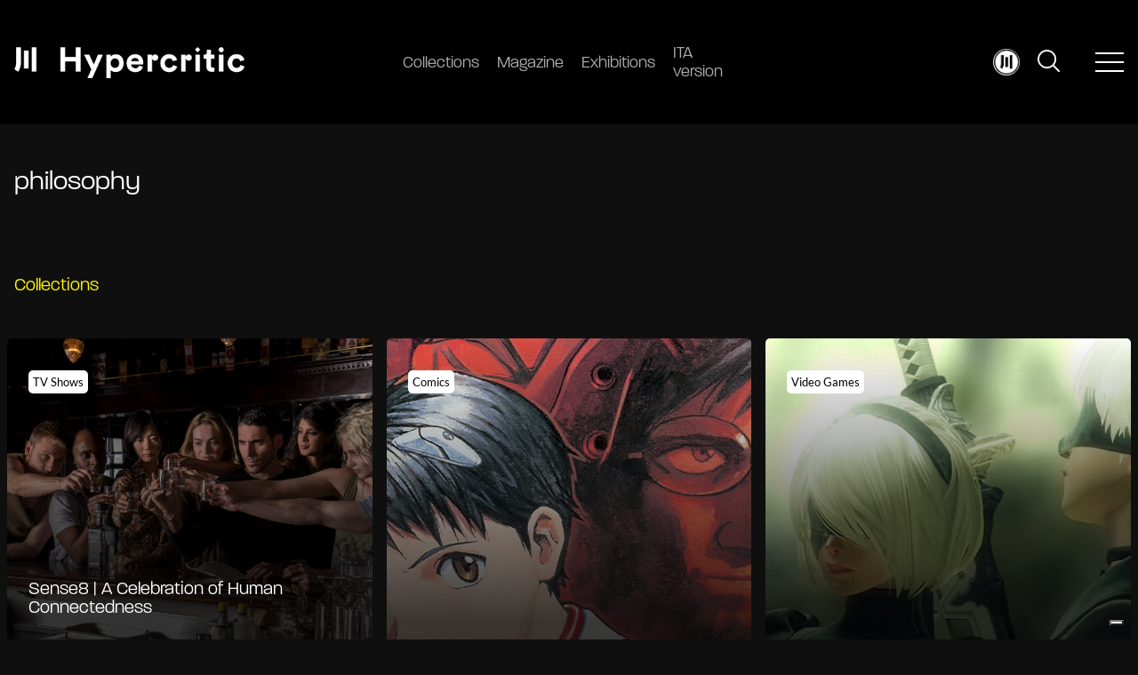

--- FILE ---
content_type: text/html; charset=UTF-8
request_url: https://hypercritic.org/collection-tags/philosophy/page/2
body_size: 19036
content:
<!DOCTYPE html>
<html lang="en-US" class="no-js no-svg">
<head>
    <!-- Google Tag Manager -->
    <script>(function(w,d,s,l,i){w[l]=w[l]||[];w[l].push({'gtm.start':
    new Date().getTime(),event:'gtm.js'});var f=d.getElementsByTagName(s)[0],
    j=d.createElement(s),dl=l!='dataLayer'?'&l='+l:'';j.async=true;j.src=
    'https://www.googletagmanager.com/gtm.js?id='+i+dl;f.parentNode.insertBefore(j,f);
    })(window,document,'script','dataLayer','GTM-KBD79WDW');</script>
    <!-- End Google Tag Manager -->
    <meta charset="UTF-8">
    <link rel="alternate" type="application/rss+xml" href="https://hypercritic.org/feed">
    <meta name="robots" content="max-image-preview:large">
    <meta name="viewport" content="width=device-width, initial-scale=1">
    <link rel="profile" href="http://gmpg.org/xfn/11">

    <meta name='robots' content='noindex, follow' />
	<style>img:is([sizes="auto" i], [sizes^="auto," i]) { contain-intrinsic-size: 3000px 1500px }</style>
	
	<!-- This site is optimized with the Yoast SEO Premium plugin v25.3 (Yoast SEO v25.3) - https://yoast.com/wordpress/plugins/seo/ -->
	<title>philosophy Archives - Page 2 of 2 - Hypercritic</title>
<link rel='preconnect' href='//fonts.gstatic.com' crossorigin />
<link rel='preconnect' href='//via.placeholder.com' />
<link rel='preconnect' href='//www.googletagmanager.com' />
<link rel='dns-prefetch' href='//fonts.gstatic.com' />
<link rel='dns-prefetch' href='//via.placeholder.com' />

	<meta property="og:locale" content="en_US" />
	<meta property="og:type" content="article" />
	<meta property="og:title" content="philosophy Archives" />
	<meta property="og:url" content="http://hypercritic.org/collection-tags/philosophy" />
	<meta property="og:site_name" content="Hypercritic" />
	<meta name="twitter:card" content="summary_large_image" />
	<script type="application/ld+json" class="yoast-schema-graph">{"@context":"https://schema.org","@graph":[{"@type":"CollectionPage","@id":"http://hypercritic.org/collection-tags/philosophy","url":"http://hypercritic.org/collection-tags/philosophy/page/2","name":"philosophy Archives - Page 2 of 2 - Hypercritic","isPartOf":{"@id":"https://hypercritic.org/#website"},"primaryImageOfPage":{"@id":"http://hypercritic.org/collection-tags/philosophy/page/2#primaryimage"},"image":{"@id":"http://hypercritic.org/collection-tags/philosophy/page/2#primaryimage"},"thumbnailUrl":"https://hypercritic.org/wp-content/uploads/2021/09/Sense8_205_Unit_02575_R3_CROP-scaled.jpg","breadcrumb":{"@id":"http://hypercritic.org/collection-tags/philosophy/page/2#breadcrumb"},"inLanguage":"en-US"},{"@type":"ImageObject","inLanguage":"en-US","@id":"http://hypercritic.org/collection-tags/philosophy/page/2#primaryimage","url":"https://hypercritic.org/wp-content/uploads/2021/09/Sense8_205_Unit_02575_R3_CROP-scaled.jpg","contentUrl":"https://hypercritic.org/wp-content/uploads/2021/09/Sense8_205_Unit_02575_R3_CROP-scaled.jpg","width":1920,"height":1283,"caption":"Image courtesy of Murray Close/Netflix"},{"@type":"BreadcrumbList","@id":"http://hypercritic.org/collection-tags/philosophy/page/2#breadcrumb","itemListElement":[{"@type":"ListItem","position":1,"name":"Home","item":"https://hypercritic.org/"},{"@type":"ListItem","position":2,"name":"philosophy"}]},{"@type":"WebSite","@id":"https://hypercritic.org/#website","url":"https://hypercritic.org/","name":"Hypercritic","description":"The Atlas of the Arts","potentialAction":[{"@type":"SearchAction","target":{"@type":"EntryPoint","urlTemplate":"https://hypercritic.org/?s={search_term_string}"},"query-input":{"@type":"PropertyValueSpecification","valueRequired":true,"valueName":"search_term_string"}}],"inLanguage":"en-US"}]}</script>
	<!-- / Yoast SEO Premium plugin. -->


<link rel='dns-prefetch' href='//cdnjs.cloudflare.com' />
<link rel='dns-prefetch' href='//cdn.jsdelivr.net' />
<link rel='dns-prefetch' href='//use.typekit.net' />

<link rel="alternate" type="application/rss+xml" title="Hypercritic &raquo; philosophy Collection Tag Feed" href="https://hypercritic.org/collection-tags/philosophy/feed" />
<style id='wp-emoji-styles-inline-css' type='text/css'>

	img.wp-smiley, img.emoji {
		display: inline !important;
		border: none !important;
		box-shadow: none !important;
		height: 1em !important;
		width: 1em !important;
		margin: 0 0.07em !important;
		vertical-align: -0.1em !important;
		background: none !important;
		padding: 0 !important;
	}
</style>
<link rel='stylesheet' id='wp-block-library-css' href='https://hypercritic.org/wp-includes/css/dist/block-library/style.min.css?ver=6.8.1' type='text/css' media='all' />
<style id='classic-theme-styles-inline-css' type='text/css'>
/*! This file is auto-generated */
.wp-block-button__link{color:#fff;background-color:#32373c;border-radius:9999px;box-shadow:none;text-decoration:none;padding:calc(.667em + 2px) calc(1.333em + 2px);font-size:1.125em}.wp-block-file__button{background:#32373c;color:#fff;text-decoration:none}
</style>
<style id='global-styles-inline-css' type='text/css'>
:root{--wp--preset--aspect-ratio--square: 1;--wp--preset--aspect-ratio--4-3: 4/3;--wp--preset--aspect-ratio--3-4: 3/4;--wp--preset--aspect-ratio--3-2: 3/2;--wp--preset--aspect-ratio--2-3: 2/3;--wp--preset--aspect-ratio--16-9: 16/9;--wp--preset--aspect-ratio--9-16: 9/16;--wp--preset--color--black: #000000;--wp--preset--color--cyan-bluish-gray: #abb8c3;--wp--preset--color--white: #ffffff;--wp--preset--color--pale-pink: #f78da7;--wp--preset--color--vivid-red: #cf2e2e;--wp--preset--color--luminous-vivid-orange: #ff6900;--wp--preset--color--luminous-vivid-amber: #fcb900;--wp--preset--color--light-green-cyan: #7bdcb5;--wp--preset--color--vivid-green-cyan: #00d084;--wp--preset--color--pale-cyan-blue: #8ed1fc;--wp--preset--color--vivid-cyan-blue: #0693e3;--wp--preset--color--vivid-purple: #9b51e0;--wp--preset--gradient--vivid-cyan-blue-to-vivid-purple: linear-gradient(135deg,rgba(6,147,227,1) 0%,rgb(155,81,224) 100%);--wp--preset--gradient--light-green-cyan-to-vivid-green-cyan: linear-gradient(135deg,rgb(122,220,180) 0%,rgb(0,208,130) 100%);--wp--preset--gradient--luminous-vivid-amber-to-luminous-vivid-orange: linear-gradient(135deg,rgba(252,185,0,1) 0%,rgba(255,105,0,1) 100%);--wp--preset--gradient--luminous-vivid-orange-to-vivid-red: linear-gradient(135deg,rgba(255,105,0,1) 0%,rgb(207,46,46) 100%);--wp--preset--gradient--very-light-gray-to-cyan-bluish-gray: linear-gradient(135deg,rgb(238,238,238) 0%,rgb(169,184,195) 100%);--wp--preset--gradient--cool-to-warm-spectrum: linear-gradient(135deg,rgb(74,234,220) 0%,rgb(151,120,209) 20%,rgb(207,42,186) 40%,rgb(238,44,130) 60%,rgb(251,105,98) 80%,rgb(254,248,76) 100%);--wp--preset--gradient--blush-light-purple: linear-gradient(135deg,rgb(255,206,236) 0%,rgb(152,150,240) 100%);--wp--preset--gradient--blush-bordeaux: linear-gradient(135deg,rgb(254,205,165) 0%,rgb(254,45,45) 50%,rgb(107,0,62) 100%);--wp--preset--gradient--luminous-dusk: linear-gradient(135deg,rgb(255,203,112) 0%,rgb(199,81,192) 50%,rgb(65,88,208) 100%);--wp--preset--gradient--pale-ocean: linear-gradient(135deg,rgb(255,245,203) 0%,rgb(182,227,212) 50%,rgb(51,167,181) 100%);--wp--preset--gradient--electric-grass: linear-gradient(135deg,rgb(202,248,128) 0%,rgb(113,206,126) 100%);--wp--preset--gradient--midnight: linear-gradient(135deg,rgb(2,3,129) 0%,rgb(40,116,252) 100%);--wp--preset--font-size--small: 13px;--wp--preset--font-size--medium: 20px;--wp--preset--font-size--large: 36px;--wp--preset--font-size--x-large: 42px;--wp--preset--spacing--20: 0.44rem;--wp--preset--spacing--30: 0.67rem;--wp--preset--spacing--40: 1rem;--wp--preset--spacing--50: 1.5rem;--wp--preset--spacing--60: 2.25rem;--wp--preset--spacing--70: 3.38rem;--wp--preset--spacing--80: 5.06rem;--wp--preset--shadow--natural: 6px 6px 9px rgba(0, 0, 0, 0.2);--wp--preset--shadow--deep: 12px 12px 50px rgba(0, 0, 0, 0.4);--wp--preset--shadow--sharp: 6px 6px 0px rgba(0, 0, 0, 0.2);--wp--preset--shadow--outlined: 6px 6px 0px -3px rgba(255, 255, 255, 1), 6px 6px rgba(0, 0, 0, 1);--wp--preset--shadow--crisp: 6px 6px 0px rgba(0, 0, 0, 1);}:where(.is-layout-flex){gap: 0.5em;}:where(.is-layout-grid){gap: 0.5em;}body .is-layout-flex{display: flex;}.is-layout-flex{flex-wrap: wrap;align-items: center;}.is-layout-flex > :is(*, div){margin: 0;}body .is-layout-grid{display: grid;}.is-layout-grid > :is(*, div){margin: 0;}:where(.wp-block-columns.is-layout-flex){gap: 2em;}:where(.wp-block-columns.is-layout-grid){gap: 2em;}:where(.wp-block-post-template.is-layout-flex){gap: 1.25em;}:where(.wp-block-post-template.is-layout-grid){gap: 1.25em;}.has-black-color{color: var(--wp--preset--color--black) !important;}.has-cyan-bluish-gray-color{color: var(--wp--preset--color--cyan-bluish-gray) !important;}.has-white-color{color: var(--wp--preset--color--white) !important;}.has-pale-pink-color{color: var(--wp--preset--color--pale-pink) !important;}.has-vivid-red-color{color: var(--wp--preset--color--vivid-red) !important;}.has-luminous-vivid-orange-color{color: var(--wp--preset--color--luminous-vivid-orange) !important;}.has-luminous-vivid-amber-color{color: var(--wp--preset--color--luminous-vivid-amber) !important;}.has-light-green-cyan-color{color: var(--wp--preset--color--light-green-cyan) !important;}.has-vivid-green-cyan-color{color: var(--wp--preset--color--vivid-green-cyan) !important;}.has-pale-cyan-blue-color{color: var(--wp--preset--color--pale-cyan-blue) !important;}.has-vivid-cyan-blue-color{color: var(--wp--preset--color--vivid-cyan-blue) !important;}.has-vivid-purple-color{color: var(--wp--preset--color--vivid-purple) !important;}.has-black-background-color{background-color: var(--wp--preset--color--black) !important;}.has-cyan-bluish-gray-background-color{background-color: var(--wp--preset--color--cyan-bluish-gray) !important;}.has-white-background-color{background-color: var(--wp--preset--color--white) !important;}.has-pale-pink-background-color{background-color: var(--wp--preset--color--pale-pink) !important;}.has-vivid-red-background-color{background-color: var(--wp--preset--color--vivid-red) !important;}.has-luminous-vivid-orange-background-color{background-color: var(--wp--preset--color--luminous-vivid-orange) !important;}.has-luminous-vivid-amber-background-color{background-color: var(--wp--preset--color--luminous-vivid-amber) !important;}.has-light-green-cyan-background-color{background-color: var(--wp--preset--color--light-green-cyan) !important;}.has-vivid-green-cyan-background-color{background-color: var(--wp--preset--color--vivid-green-cyan) !important;}.has-pale-cyan-blue-background-color{background-color: var(--wp--preset--color--pale-cyan-blue) !important;}.has-vivid-cyan-blue-background-color{background-color: var(--wp--preset--color--vivid-cyan-blue) !important;}.has-vivid-purple-background-color{background-color: var(--wp--preset--color--vivid-purple) !important;}.has-black-border-color{border-color: var(--wp--preset--color--black) !important;}.has-cyan-bluish-gray-border-color{border-color: var(--wp--preset--color--cyan-bluish-gray) !important;}.has-white-border-color{border-color: var(--wp--preset--color--white) !important;}.has-pale-pink-border-color{border-color: var(--wp--preset--color--pale-pink) !important;}.has-vivid-red-border-color{border-color: var(--wp--preset--color--vivid-red) !important;}.has-luminous-vivid-orange-border-color{border-color: var(--wp--preset--color--luminous-vivid-orange) !important;}.has-luminous-vivid-amber-border-color{border-color: var(--wp--preset--color--luminous-vivid-amber) !important;}.has-light-green-cyan-border-color{border-color: var(--wp--preset--color--light-green-cyan) !important;}.has-vivid-green-cyan-border-color{border-color: var(--wp--preset--color--vivid-green-cyan) !important;}.has-pale-cyan-blue-border-color{border-color: var(--wp--preset--color--pale-cyan-blue) !important;}.has-vivid-cyan-blue-border-color{border-color: var(--wp--preset--color--vivid-cyan-blue) !important;}.has-vivid-purple-border-color{border-color: var(--wp--preset--color--vivid-purple) !important;}.has-vivid-cyan-blue-to-vivid-purple-gradient-background{background: var(--wp--preset--gradient--vivid-cyan-blue-to-vivid-purple) !important;}.has-light-green-cyan-to-vivid-green-cyan-gradient-background{background: var(--wp--preset--gradient--light-green-cyan-to-vivid-green-cyan) !important;}.has-luminous-vivid-amber-to-luminous-vivid-orange-gradient-background{background: var(--wp--preset--gradient--luminous-vivid-amber-to-luminous-vivid-orange) !important;}.has-luminous-vivid-orange-to-vivid-red-gradient-background{background: var(--wp--preset--gradient--luminous-vivid-orange-to-vivid-red) !important;}.has-very-light-gray-to-cyan-bluish-gray-gradient-background{background: var(--wp--preset--gradient--very-light-gray-to-cyan-bluish-gray) !important;}.has-cool-to-warm-spectrum-gradient-background{background: var(--wp--preset--gradient--cool-to-warm-spectrum) !important;}.has-blush-light-purple-gradient-background{background: var(--wp--preset--gradient--blush-light-purple) !important;}.has-blush-bordeaux-gradient-background{background: var(--wp--preset--gradient--blush-bordeaux) !important;}.has-luminous-dusk-gradient-background{background: var(--wp--preset--gradient--luminous-dusk) !important;}.has-pale-ocean-gradient-background{background: var(--wp--preset--gradient--pale-ocean) !important;}.has-electric-grass-gradient-background{background: var(--wp--preset--gradient--electric-grass) !important;}.has-midnight-gradient-background{background: var(--wp--preset--gradient--midnight) !important;}.has-small-font-size{font-size: var(--wp--preset--font-size--small) !important;}.has-medium-font-size{font-size: var(--wp--preset--font-size--medium) !important;}.has-large-font-size{font-size: var(--wp--preset--font-size--large) !important;}.has-x-large-font-size{font-size: var(--wp--preset--font-size--x-large) !important;}
:where(.wp-block-post-template.is-layout-flex){gap: 1.25em;}:where(.wp-block-post-template.is-layout-grid){gap: 1.25em;}
:where(.wp-block-columns.is-layout-flex){gap: 2em;}:where(.wp-block-columns.is-layout-grid){gap: 2em;}
:root :where(.wp-block-pullquote){font-size: 1.5em;line-height: 1.6;}
</style>
<link data-minify="1" rel='stylesheet' id='trp-frontend-css' href='https://hypercritic.org/wp-content/cache/min/1/wp-content/plugins/transposer/css/frontend-style.css?ver=1764765138' type='text/css' media='all' />
<link data-minify="1" rel='stylesheet' id='paralucent-css' href='https://hypercritic.org/wp-content/cache/min/1/zlf8mny.css?ver=1764765138' type='text/css' media='all' />
<link data-minify="1" rel='stylesheet' id='slick-css' href='https://hypercritic.org/wp-content/cache/min/1/ajax/libs/slick-carousel/1.8.1/slick.min.css?ver=1764765139' type='text/css' media='all' />
<link data-minify="1" rel='stylesheet' id='select2-css' href='https://hypercritic.org/wp-content/cache/min/1/npm/select2@4.1.0-rc.0/dist/css/select2.min.css?ver=1764765139' type='text/css' media='all' />
<link data-minify="1" rel='stylesheet' id='fancyapp-css' href='https://hypercritic.org/wp-content/cache/min/1/npm/@fancyapps/ui@4.0/dist/fancybox.css?ver=1764765139' type='text/css' media='all' />
<link data-minify="1" rel='stylesheet' id='aos-css' href='https://hypercritic.org/wp-content/cache/min/1/wp-content/themes/editwebtheme/assets/css/aos.css?ver=1764765139' type='text/css' media='all' />
<link data-minify="1" rel='stylesheet' id='main-css-css' href='https://hypercritic.org/wp-content/cache/min/1/wp-content/themes/editwebtheme/assets/css/style.css?ver=1764765139' type='text/css' media='all' />
<script type="text/javascript" src="https://hypercritic.org/wp-includes/js/jquery/jquery.min.js?ver=3.7.1" id="jquery-core-js"></script>
<script type="text/javascript" src="https://hypercritic.org/wp-includes/js/jquery/jquery-migrate.min.js?ver=3.4.1" id="jquery-migrate-js"></script>
<link rel="https://api.w.org/" href="https://hypercritic.org/wp-json/" /><link rel="alternate" title="JSON" type="application/json" href="https://hypercritic.org/wp-json/wp/v2/collection_tags/123" /><link rel="EditURI" type="application/rsd+xml" title="RSD" href="https://hypercritic.org/xmlrpc.php?rsd" />
<meta name="generator" content="WordPress 6.8.1" />
<style id='swis-font-css'>
@font-face{font-family:'Lato';font-style:normal;font-weight:300;font-display:swap;src:url(https://fonts.gstatic.com/s/lato/v24/S6u9w4BMUTPHh7USew8.ttf) format('truetype')}@font-face{font-family:'Lato';font-style:normal;font-weight:400;font-display:swap;src:url(https://fonts.gstatic.com/s/lato/v24/S6uyw4BMUTPHvxk.ttf) format('truetype')}@font-face{font-family:'Lato';font-style:normal;font-weight:700;font-display:swap;src:url(https://fonts.gstatic.com/s/lato/v24/S6u9w4BMUTPHh6UVew8.ttf) format('truetype')}
</style>
        <script type="text/javascript">
            var ajaxurl = 'https://hypercritic.org/wp-admin/admin-ajax.php';
            var ajaxnonce = '5ad5eccb07';
            var is_logged = '0';

            var urls_hyper = {
                login: 'https://hypercritic.org/login',
                aj_collection: '',
                aj_collection_create: '',
                aj_collection_save: '',
                aj_collection_edit: '',
                aj_collection_delete: '',
                aj_collection_remove: ''
            }
        </script>
        <meta name="csrf-token" content="adb2153a2b" /><style type="text/css">.blue-message {
background: none repeat scroll 0 0 #3399ff;
    color: #ffffff;
    text-shadow: none;
    font-size: 16px;
    line-height: 24px;
    padding: 10px;
} 
.green-message {
background: none repeat scroll 0 0 #8cc14c;
    color: #ffffff;
    text-shadow: none;
    font-size: 16px;
    line-height: 24px;
    padding: 10px;
} 
.orange-message {
background: none repeat scroll 0 0 #faa732;
    color: #ffffff;
    text-shadow: none;
    font-size: 16px;
    line-height: 24px;
    padding: 10px;
} 
.red-message {
background: none repeat scroll 0 0 #da4d31;
    color: #ffffff;
    text-shadow: none;
    font-size: 16px;
    line-height: 24px;
    padding: 10px;
} 
.grey-message {
background: none repeat scroll 0 0 #53555c;
    color: #ffffff;
    text-shadow: none;
    font-size: 16px;
    line-height: 24px;
    padding: 10px;
} 
.left-block {
background: none repeat scroll 0 0px, radial-gradient(ellipse at center center, #ffffff 0%, #f2f2f2 100%) repeat scroll 0 0 rgba(0, 0, 0, 0);
    color: #8b8e97;
    padding: 10px;
    margin: 10px;
    float: left;
} 
.right-block {
background: none repeat scroll 0 0px, radial-gradient(ellipse at center center, #ffffff 0%, #f2f2f2 100%) repeat scroll 0 0 rgba(0, 0, 0, 0);
    color: #8b8e97;
    padding: 10px;
    margin: 10px;
    float: right;
} 
.blockquotes {
background: none;
    border-left: 5px solid #f1f1f1;
    color: #8B8E97;
    font-size: 16px;
    font-style: italic;
    line-height: 22px;
    padding-left: 15px;
    padding: 10px;
    width: 60%;
    float: left;
} 
</style><link rel="icon" href="https://hypercritic.org/wp-content/uploads/2022/10/favicon_hypercritic.png" sizes="32x32" />
<link rel="icon" href="https://hypercritic.org/wp-content/uploads/2022/10/favicon_hypercritic.png" sizes="192x192" />
<link rel="apple-touch-icon" href="https://hypercritic.org/wp-content/uploads/2022/10/favicon_hypercritic.png" />
<meta name="msapplication-TileImage" content="https://hypercritic.org/wp-content/uploads/2022/10/favicon_hypercritic.png" />
		<style type="text/css" id="wp-custom-css">
			/* continua a leggere tradotto */
.slider-homepage__content a.var-color-hl {
  font-size: 0px !important; 
}

.slider-homepage__content a.var-color-hl::after {
  content: "Continue reading" !important; 
  font-size: 18px !important;
}


/* start cta buy a coffee */
.main .btn-secondary {
    background-color: #fff;
}
/* end cta buy a coffee */

#iubenda_policy .iub_content {
  padding: 0px 0px !important;
}

#iubenda_policy p, #iubenda_policy ul.styled li, #iubenda_policy ul li {
	margin-bottom: 1rem !important;
	font-size: 20px !important;
	line-height: 1.7 !important;
	font-weight: 300 !important;
}

#iubenda_policy h3, #iubenda_policy h4 {
	font-family: paralucent, sans-serif !important;
font-size: 20px !important;
margin-top: 2rem !important;
margin-bottom: 1rem !important;
font-weight: 400 !important;
}

#iubenda_policy h2 {
font-family: paralucent, sans-serif !important;
font-size: 30px !important;
margin-top: 3rem !important;
margin-bottom: 1rem !important;
font-weight: 400 !important;
}

.the-content .wp-caption{
	width: 100% !important;
}

.wp-block-embed-issuu{
	padding-bottom: 77.5%;
	position: relative;
}

.wp-block-advgb-summary a {
    font-family: paralucent,sans-serif;
    font-size: 20px;
    color: var(--hl-color) !important;
}

#editor ul.advgb-toc li.toc-level-1, ul.advgb-toc li.toc-level-1 {
    margin-left: 20px;
    margin-bottom: 0rem;
    list-style: disclosure-closed;
    padding-left: 1rem;
}

#editor ul.advgb-toc, ul.advgb-toc {
    padding-left: 2rem;
    margin-top: 2rem;
}

.wp-block-image img{
	height:auto !important;
}

#editor ul.advgb-toc li.toc-level-2, ul.advgb-toc li.toc-level-2 {
	margin-left: 54px !important;
	margin-bottom: 0px !important;
}

.wp-block-heading::before {
  content: "";
  display: block;
  height: 130px;
  margin-top: -130px;
}

.room-layout h3::before {
  content: "";
  display: block;
  height: 30px;
  margin-top: -30px;
}

ul.advgb-toc li.toc-level-1, body ul.advgb-toc li.toc-level-1{
	padding:0;
	margin:0;
}
ul.advgb-toc li.toc-level-1, body ul.advgb-toc li.toc-level-1 a{
	font-size:1.2rem;
}

.contact-button {
  background-color: #FFFFFF !important;
  color: #000000 !important;
  padding: 10px 20px;
  text-align: center;
  border-radius: 5px;
  text-decoration: none;
  font-size: 16px;
  transition: background-color 0.3s, color 0.3s; 
}

.contact-button:hover {
  background-color: #FFF500 !important;
  color: #000000 !important;
}


.wp-block-advgb-summary .toc-level-1 a {
  font-size: 1.3rem;
  font-weight: 400; 
  margin-bottom: 0.4rem;
}


.wp-block-advgb-summary .toc-level-2 a {
  font-size: 1.1rem;
  margin-left: 1rem;
  margin-bottom: 0.25rem;
  font-weight: 400;
}

.wp-block-list li {
  line-height: 1.4 !important;        
  margin-bottom: 0.3rem !important;
}


/* --- Dark Table Style --- */
table.black-table {
  width: 100%;
  border-collapse: separate;      /* consente il border‑radius */
  border-spacing: 0;              /* niente spazi fra celle */
  background: #000;               /* nero pieno */
  border-radius: 8px;             /* smussa gli angoli esterni */
  overflow: hidden;               /* mantiene gli angoli arrotondati su mobile */
  box-shadow: 0 2px 8px rgba(0,0,0,0.3);
  font-family: "Helvetica Neue", Arial, sans-serif;
}

/* celle */
.black-table th,
.black-table td {
  padding: 14px 18px;
  border: 1px solid #222;         /* grigio molto scuro */
  color: #fff;                    /* testo bianco */
}

/* intestazioni */
.black-table th {
  background: #111;               /* differenza cromatica minima */
  font-weight: 600;
  text-transform: uppercase;
  letter-spacing: 0.5px;
}

/* righe alternate (opzionale) */
.black-table tr:nth-child(even) td {
  background: #141414;
}

/* hover row highlight (opzionale) */
.black-table tr:hover td {
  background: #1b1b1b;
}

/* responsive overflow su mobile */
@media (max-width: 768px) {
  .black-table {
    display: block;
    overflow-x: auto;
    white-space: nowrap;
  }
}

.menu__item .menu__link strong {
	font-size: 16px;
}

@media only screen and (min-width: 768px) {
.header .menu__item .menu__link {
	font-size: 18px;
}
}


    /* Nascondi Lang nel menu mobile */
    .show--mobile p.text.p--small.m-0.mb-05 {
        display: none !important;
    }


/* Nascondi bottone iubenda su mobile */
@media (max-width: 768px) {
   button.iubenda-tp-btn:not(.iubenda-floatable-tb-btn)[data-tp-float][data-tp-float=bottom-right] {
			display: none !important;
    }
	
	button.iubenda-tp-btn:not(.iubenda-floatable-tb-btn)[data-tp-icon=data-tp-icon] {
		background-size: 25px !important;
	}
	
.menu-secondary__content {
    overflow-y: scroll !important;
    height: 500px !important;
	}
}		</style>
		    <meta name="generator" content="WP Rocket 3.19.0.1" data-wpr-features="wpr_minify_js wpr_minify_css wpr_preload_links wpr_desktop" /></head>

<body class="archive paged tax-collection_tags term-philosophy term-123 paged-2 wp-theme-editwebtheme" data-theme="dark">
    <!-- Google Tag Manager (noscript) -->
    <noscript><iframe src="https://www.googletagmanager.com/ns.html?id=GTM-KBD79WDW"
    height="0" width="0" style="display:none;visibility:hidden"></iframe></noscript>
    <!-- End Google Tag Manager (noscript) -->
<div data-rocket-location-hash="3a61bc5fb1e19e95cc2b7751dfe8113c" class="progress-container">
    <div data-rocket-location-hash="16ecd2e7980eebeb779010288aacd558" class="progress-container__bar" data-progress-bar></div>
</div>

<div data-rocket-location-hash="a32f8ae7f3599b627c6e15c1a37a8c41" class="fixed header w-100 bg-black">
    <div data-rocket-location-hash="11add7dfc9f0d5a1ed65c84311bc578f" class="container--fluid">
        <div data-rocket-location-hash="00a3f28b6c18201dd7f17dba9548ca28" class="row justify-content-between align-items-center header__content">
            <div class="grid1/3 grid1/4--tablet grid2/3--mobile">
                <a class="decoration-none" href="https://hypercritic.org">
                    <img src="https://hypercritic.org/wp-content/themes/editwebtheme/assets/img/logo.png"
                         class="header__logo block" alt="Hypercritic logo" height="35" width="250">
                </a>
            </div>
            <div class="grid1/3 grid1/2--tablet hidden--mobile">
                                <ul class="flex w-100 m-0 menu">
                                    <li class="menu__item ">
                                                    <a class="menu__link decoration-none" href="https://hypercritic.org/collection" aria-label="Collections">
                                                                <img src="https://hypercritic.org/wp-content/uploads/2022/10/gallery.png" class="show--mobile menu__image" alt="" width="24" height="24">
                                Collections                            </a>
                                                </li>
                                        <li class="menu__item ">
                                                    <a class="menu__link decoration-none" href="https://hypercritic.org/archive-posts" aria-label="Magazine">
                                                                <img src="https://hypercritic.org/wp-content/uploads/2022/10/newspaper-folded.png" class="show--mobile menu__image" alt="" width="24" height="24">
                                Magazine                            </a>
                                                </li>
                                        <li class="menu__item ">
                                                    <a class="menu__link decoration-none" href="https://hypercritic.org/exhibition" aria-label="Exhibitions">
                                                                <img src="https://hypercritic.org/wp-content/uploads/2022/10/paint.png" class="show--mobile menu__image" alt="" width="24" height="24">
                                Exhibitions                            </a>
                                                </li>
                                        <li class="menu__item ">
                                                    <a class="menu__link decoration-none" href="https://it.hypercritic.org" aria-label="ITA version">
                                                                <img src="https://hypercritic.org/wp-content/uploads/2025/08/Circle-LOGO.webp" class="show--mobile menu__image" alt="Logo Hypercritic.org | Atlas of the Arts" width="24" height="24">
                                ITA version                            </a>
                                                </li>
                                    </ul>
                            </div>
            <div class="grid1/3 grid1/4--tablet grid1/3--mobile">
                <div class="flex w-100 justify-content-end align-items-center">
                                            <div class="hidden--tablet">
                            <a href="https://hypercritic.org/profile">
                                <div class="relative user-icon">
                                    <img src="https://hypercritic.org/wp-content/themes/editwebtheme/assets/img/icone/user.jpg" width="30"
                                         class="block absolute w-100 h-100 cover" alt="user icon">
                                </div>
                            </a>
                        </div>
                                            <div class="hidden--mobile flex w-100 justify-content-end align-items-center" style="flex: 0 0">
                        
<div class="cursor-pointer searchform" data-open-search>
    <img src="https://hypercritic.org/wp-content/themes/editwebtheme/assets/img/icone/cerca.svg" class="searchform-lens" alt="search icon">
    <img src="https://hypercritic.org/wp-content/themes/editwebtheme/assets/img/icone/close.svg" class="searchform-close" alt="search icon">
</div>

<div class="searchform-bar">
    <div data-rocket-location-hash="585ed3ec7a09c0a11c0dd607f773b12d" class="container">
        <form role="search" method="get" class="search-form" action="https://hypercritic.org/">
            <div class="input-group flex w-100">
                <input type="search" id="id_form" name="s" class="form-control" placeholder="Search for:" autocomplete="off">
                <div class="input-group-append">
                    <button class="search-submit" type="submit">
                        <svg xmlns="http://www.w3.org/2000/svg" width="30.97" height="30.969" viewBox="0 0 30.97 30.969">
                            <g id="c3LnpW.tif" transform="translate(-165.12 -41.262)">
                                <g id="Raggruppa_75" data-name="Raggruppa 75" transform="translate(165.12 41.262)">
                                    <path id="Tracciato_26" data-name="Tracciato 26" d="M179.3,41.347a7.836,7.836,0,0,0,1.14.172,12.912,12.912,0,0,1,7.558,4.163,12.582,12.582,0,0,1,3.256,6.984,12.781,12.781,0,0,1-2.544,9.647c-.389.518-.389.518.066.973q3.474,3.474,6.949,6.946a1.2,1.2,0,0,1,.388,1.3,1.137,1.137,0,0,1-1.77.548,3.16,3.16,0,0,1-.312-.285q-3.571-3.569-7.136-7.144c-.163-.164-.258-.167-.434-.026a12.557,12.557,0,0,1-5.523,2.608A12.725,12.725,0,0,1,170.6,64.988a12.894,12.894,0,0,1-5.131-7.905,8.6,8.6,0,0,1-.2-1.4c0-.049,0-.1-.06-.123v-2.3a4.014,4.014,0,0,0,.172-.986,12.957,12.957,0,0,1,5-8.25,12.736,12.736,0,0,1,5.463-2.454,8.569,8.569,0,0,0,1.282-.224ZM178.27,65.208a10.777,10.777,0,1,0-10.759-10.887A10.777,10.777,0,0,0,178.27,65.208Z" transform="translate(-165.205 -41.347)" fill="#fff"/>
                                </g>
                            </g>
                        </svg>
                    </button>
                </div>
            </div>
        </form>
    </div>
</div>
                    </div>
                    <div data-rocket-location-hash="39c6fce5338e1b1b1b5b3fd69b193eef" class="show--mobile">
                        
<div class="cursor-pointer searchform" data-open-search>
    <img src="https://hypercritic.org/wp-content/themes/editwebtheme/assets/img/icone/cerca.svg" class="searchform-lens" alt="search icon">
    <img src="https://hypercritic.org/wp-content/themes/editwebtheme/assets/img/icone/close.svg" class="searchform-close" alt="search icon">
</div>

<div class="searchform-bar">
    <div data-rocket-location-hash="a59e01a12a501a18633c0de05e6fb13b" class="container">
        <form role="search" method="get" class="search-form" action="https://hypercritic.org/">
            <div class="input-group flex w-100">
                <input type="search" id="id_form" name="s" class="form-control" placeholder="Search for:" autocomplete="off">
                <div class="input-group-append">
                    <button class="search-submit" type="submit">
                        <svg xmlns="http://www.w3.org/2000/svg" width="30.97" height="30.969" viewBox="0 0 30.97 30.969">
                            <g id="c3LnpW.tif" transform="translate(-165.12 -41.262)">
                                <g id="Raggruppa_75" data-name="Raggruppa 75" transform="translate(165.12 41.262)">
                                    <path id="Tracciato_26" data-name="Tracciato 26" d="M179.3,41.347a7.836,7.836,0,0,0,1.14.172,12.912,12.912,0,0,1,7.558,4.163,12.582,12.582,0,0,1,3.256,6.984,12.781,12.781,0,0,1-2.544,9.647c-.389.518-.389.518.066.973q3.474,3.474,6.949,6.946a1.2,1.2,0,0,1,.388,1.3,1.137,1.137,0,0,1-1.77.548,3.16,3.16,0,0,1-.312-.285q-3.571-3.569-7.136-7.144c-.163-.164-.258-.167-.434-.026a12.557,12.557,0,0,1-5.523,2.608A12.725,12.725,0,0,1,170.6,64.988a12.894,12.894,0,0,1-5.131-7.905,8.6,8.6,0,0,1-.2-1.4c0-.049,0-.1-.06-.123v-2.3a4.014,4.014,0,0,0,.172-.986,12.957,12.957,0,0,1,5-8.25,12.736,12.736,0,0,1,5.463-2.454,8.569,8.569,0,0,0,1.282-.224ZM178.27,65.208a10.777,10.777,0,1,0-10.759-10.887A10.777,10.777,0,0,0,178.27,65.208Z" transform="translate(-165.205 -41.347)" fill="#fff"/>
                                </g>
                            </g>
                        </svg>
                    </button>
                </div>
            </div>
        </form>
    </div>
</div>
                    </div>
                    <div class="menu-hamburger relative" data-burger>
                        <div class="hamburger hamburger--squeeze absolute" type="button">
                            <span class="hamburger-box">
                                <span class="hamburger-inner"></span>
                            </span>
                        </div>
                    </div>
                </div>
            </div>
        </div>
    </div>
</div>

<div data-rocket-location-hash="8dcc76bbd0deb9337a4401a8d1aae601" class="fixed bg-light menu-secondary">
    <div data-rocket-location-hash="895a0943e6e733048e774a32e42aac15" class="h-100 menu-secondary__content">
        <div class="show--mobile">
            <p class="text p--small m-0 mb-05">Theme</p>
            <div data-rocket-location-hash="a3b0ee7c60aa2fab4ddea395fa266073" class="flex w-100 align-items-center justify-content-between mb-2">
                <span class="link-more mr-1" style="margin-bottom: 0">Dark</span>
                <div>
                    <label class="switch">
    <input type="checkbox" data-switch-theme>
    <div>
        <span></span>
    </div>
</label>                </div>
                <span class="link-more ml-1" style="margin-bottom: 0">Light</span>
            </div>
        </div>
        <div data-rocket-location-hash="53580684fdf6f65a85bef6ad9ec75b46" class="show--mobile mb-4">
            <p class="text p--small m-0 mb-05">Lang</p>
        </div>
        <div data-rocket-location-hash="db719e42711bf5311c003820f122a6a2" class="mb-3">
            <p class="text p--small m-0 mb-05">My Account</p>
            <ul class="p-0 m-0" style="list-style: none;">
                <li class="mb-05">
                    <a href="https://hypercritic.org/login" class="link-more">
                        Login                    </a>
                </li>
            </ul>
        </div>
                    <div data-rocket-location-hash="11d6991edb7aaaf6c7cd6beb4831ef84" class="mb-2">
                <p class="text p--small m-0 mb-05">About</p>
                                    <ul class="p-0 m-0" style="list-style: none;">
                                                    <li class="mb-05"><a href="/about" target=""
                                                 class="link-more">The Hypercritic Project</a>
                            </li>
                                                        <li class="mb-05"><a href="https://hypercritic.org/about/hypercritic-for-businesses/" target=""
                                                 class="link-more">Hypercritic for Companies</a>
                            </li>
                                                        <li class="mb-05"><a href="https://hypercritic.org/hypercritic-press-review-media-coverage-works/" target=""
                                                 class="link-more">Media coverage of Hypercritic’s work</a>
                            </li>
                                                        <li class="mb-05"><a href="/the-hypercritics" target=""
                                                 class="link-more">Meet the Hypercritics</a>
                            </li>
                                                </ul>
                                </div>
                        <div data-rocket-location-hash="f28d81c2e75b12a1a0cc779af6efae97" class="mb-2">
                <p class="text p--small m-0 mb-05">Collections</p>
                                    <ul class="p-0 m-0" style="list-style: none;">
                                                    <li class="mb-05"><a href="/collection-category/read/" target=""
                                                 class="link-more">Read</a>
                            </li>
                                                        <li class="mb-05"><a href="/collection-category/watch/" target=""
                                                 class="link-more">Watch</a>
                            </li>
                                                        <li class="mb-05"><a href="/collection-category/play/" target=""
                                                 class="link-more">Play</a>
                            </li>
                                                        <li class="mb-05"><a href="/collection-category/experience/" target=""
                                                 class="link-more">Experience</a>
                            </li>
                                                </ul>
                                </div>
                        <div data-rocket-location-hash="7d054dcf908114beb27c4e048d82e694" class="mb-2">
                <p class="text p--small m-0 mb-05">Contact</p>
                                    <ul class="p-0 m-0" style="list-style: none;">
                                                    <li class="mb-05"><a href="mailto:info@hypercritic.org" target=""
                                                 class="link-more">Write To Us</a>
                            </li>
                                                </ul>
                                </div>
                    <div data-rocket-location-hash="4f582b320539127d3f1d453081798003" class="hidden">
            <!--<div class="pb-1 border-bottom mb-2">
                
<h4 class="title-h4 black m-0 mb-2 font-title">Don’t miss a thing</h4>
<div class="newsletter relative">
    <input type="email" class="newsletter__input w-100" placeholder="Email address">
    <div class="absolute newsletter__submit">
        <button type="submit" class="cursor-pointer">
            <img src="https://hypercritic.org/wp-content/themes/editwebtheme/assets/img/icone/arrow-newsletter.svg" width="30" class="block">
        </button>
    </div>
</div>



            </div>-->
            <div class="mb-3">
                <a href="https://www.getrevue.co/profile/hypercritic" class="btn btn-primary"
                   target="_blank">Subscribe to our newsletter</a>
            </div>
        </div>
        <a href="https://ko-fi.com/hypercritic" class="btn btn-secondary inline-block mb-2"
           target="_blank"><strong>Buy a &#9749 for Hypercritic</strong>
        </a>
        <div data-rocket-location-hash="6fa05184909a444ea6a4cf2c860e1ca9" class="mb-1--mobile">
            <div class="mb-3">
                <p class="text small m-0 mb-1 show--mobile">Follow us</p>
                
<div class="flex flex-wrap align-items-center social-list-footer justify-content-start">
            <a href="https://www.instagram.com/hypercritic.ig/" target="_blank">
            <img src="https://hypercritic.org/wp-content/themes/editwebtheme/assets/img/social/social-ig.svg" class="mr-1 mb-1" width="30" alt="Instagram logo">
        </a>
                    <a href="https://www.facebook.com/hypercriticFB" target="_blank">
            <img src="https://hypercritic.org/wp-content/themes/editwebtheme/assets/img/social/social-fb.svg" class="mr-1 mb-1" width="30" alt="Facebook logo">
        </a>
                    <a href="https://www.linkedin.com/company/hypercritic" target="_blank">
            <img src="https://hypercritic.org/wp-content/themes/editwebtheme/assets/img/social/social-in.svg" class="mr-1 mb-1" width="30" alt="Linkedin logo">
        </a>
                    <a href="https://twitter.com/HypercriticTW" target="_blank">
            <img src="https://hypercritic.org/wp-content/themes/editwebtheme/assets/img/social/social-x.svg" class="mr-1 mb-1" width="30" alt="Twitter logo">
        </a>
                    <a href="https://www.tiktok.com/@hypercritictok?_t=8nvv1u88KWG&_r=1" target="_blank">
            <img src="https://hypercritic.org/wp-content/themes/editwebtheme/assets/img/social/social-tiktok.svg" class="mr-1 mb-1" width="30" alt="Tiktok logo">
        </a>
        
</div>            </div>
            <p class="text small m-0 mb-1">Supported by</p>
            <div class="flex flex-wrap w-100 mb-2">
                                    <img class="logo-partners mr-1 mb-1" src="https://hypercritic.org/wp-content/uploads/2025/10/Logo-TOCC-Min_trasp.png" alt="">
                                    <img class="logo-partners mr-1 mb-1" src="https://hypercritic.org/wp-content/uploads/2025/10/logo-TCIC.png" alt="">
                                    <img class="logo-partners mr-1 mb-1" src="https://hypercritic.org/wp-content/uploads/2022/04/Immagine-30.png" alt="">
                                    <img class="logo-partners mr-1 mb-1" src="https://hypercritic.org/wp-content/uploads/2022/04/Immagine-29.png" alt="">
                            </div>
            <p class="text small m-0 mb-1">Awards</p>
            <div class="flex flex-wrap w-100 awards-list">
    <a class="" href="https://www.premioagora.it/vincitori-agora-2023/" target="_blank">
        <img class="logo-awards mr-1 mb-1" src="/wp-content/themes/editwebtheme/assets/img/awards/Agora.svg"
             alt="Premio Agorà" width="80" height="80" style="display: block">
    </a>
    <a class="inline-flex" href="https://mediastars.it/finalisti-mediastars/hypercritic-org/" target="_blank">
        <img class="logo-awards mr-1 mb-1" src="/wp-content/themes/editwebtheme/assets/img/awards/Mediastar.svg"
             alt="Premio Media Star" width="80" height="80" style="display: block">
    </a>
</div>
        </div>
        <div data-rocket-location-hash="dc5c1b97e969eb4055f4afbd5076a078" class="mb-1">
            <p class="black p--xsmall m-0">
                Copyright 2022 © All rights Reserved. Iscrizione registro stampa n. cronol. 4548/2020 del 11/03/2020 RG n. 6985/2020 al Tribunale di Torino.<br>
Use of Hypercritic constitutes acceptance of our <a href="/legal-notices" class="text">Terms of Use</a>, <a href="/privacy-policy" class="text">Privacy Policy</a>, <a href="/cookie-policy" class="text">Cookie Policy</a>

<a href="#" class="iubenda-cs-preferences-link">Cookie Settings🍪</a>            </p>
        </div>
        <a href="#" class="black iubenda-cs-preferences-link block p-small decoration-none mb-3">
            Update your cookie preferences        </a>
    </div>
</div>

<div data-rocket-location-hash="631af96e1e45dd732a9b7b9ae16c4090" class="fixed bg-white header--mobile w-100 show--mobile">
    <div data-rocket-location-hash="065fde6b14d4c6c623f8eeefba91b1d2" class="menu-mobile">
                        <ul class="flex w-100 m-0 menu">
                                    <li class="menu__item ">
                                                    <a class="menu__link decoration-none" href="https://hypercritic.org/collection" aria-label="Collections">
                                                                <img src="https://hypercritic.org/wp-content/uploads/2022/10/gallery.png" class="show--mobile menu__image" alt="" width="24" height="24">
                                Collections                            </a>
                                                </li>
                                        <li class="menu__item ">
                                                    <a class="menu__link decoration-none" href="https://hypercritic.org/archive-posts" aria-label="Magazine">
                                                                <img src="https://hypercritic.org/wp-content/uploads/2022/10/newspaper-folded.png" class="show--mobile menu__image" alt="" width="24" height="24">
                                Magazine                            </a>
                                                </li>
                                        <li class="menu__item ">
                                                    <a class="menu__link decoration-none" href="https://hypercritic.org/exhibition" aria-label="Exhibitions">
                                                                <img src="https://hypercritic.org/wp-content/uploads/2022/10/paint.png" class="show--mobile menu__image" alt="" width="24" height="24">
                                Exhibitions                            </a>
                                                </li>
                                        <li class="menu__item ">
                                                    <a class="menu__link decoration-none" href="https://it.hypercritic.org" aria-label="ITA version">
                                                                <img src="https://hypercritic.org/wp-content/uploads/2025/08/Circle-LOGO.webp" class="show--mobile menu__image" alt="Logo Hypercritic.org | Atlas of the Arts" width="24" height="24">
                                ITA version                            </a>
                                                </li>
                                    </ul>
                    </div>
</div>

    <div data-rocket-location-hash="dbcd4436d69f4afa1a3716b30a9fbcec" class="main">
        <div data-rocket-location-hash="394ad0a9ae5c3461a5e25750b31abfd3" class="logo--mobile">

        </div>
        
<section data-rocket-location-hash="42dded6c74a81b2a6539d606468bc56a" class="py-3">
    <div data-rocket-location-hash="34101c472c398cf5975113e5ac07c338" class="container">
        <div class="row mb-2">
            <div class="grid1/3 grid1/2--tablet grid1--mobile mb-1--tablet">
                <h1 class="title-h3 m-0 mb-05 var-color-primary">philosophy</h1>
                <!--<p class="m-0 var-color-primary"> </p>-->
            </div>
        </div>
    </div>
</section>

    <section data-rocket-location-hash="5fe127f0d765a38bdf171105c7b571a6" class="pb-2">
        <div data-rocket-location-hash="12b8c9713f8d49c60fb8de2da0460a76" class="container">
            <p class="m-0 mb-3 title-h4 title-h4--mobile mb-2--mobile var-color-hl">Collections</p>
        </div>
        <div data-rocket-location-hash="45d76905ef9b49ffba501a91e4aa8e52" class="container--masonry">
    <div class="masonry" >
                    <div class="masonry__item">
                <a href="https://hypercritic.org/collection/lana-wachowski-lilly-wachowski-j-michael-straczynski-sense8-a-celebration-of-human-connectedness-2015-review" class="decoration-none masonry__link">
                    <div class="relative collection">
                            <picture>
        <source srcset="https://hypercritic.org/wp-content/uploads/2021/09/Sense8_205_Unit_02575_R3_CROP-scaled.jpg" type="image/webp">
        <img src="https://hypercritic.org/wp-content/uploads/2021/09/Sense8_205_Unit_02575_R3_CROP-scaled.jpg" class="absolute w-100 h-100 cover masonry__image" alt="Sense8 | A Celebration of Human Connectedness" loading="lazy" >
    </picture>

                        <div class="collection__blur absolute w-100 h-100"></div>
                                                <div class="absolute collection__category">
                            TV Shows                        </div>
                                                                        <div class="collection__content absolute w-100 h-100 flex flex-column justify-content-end">
                            <h3 class="title-h4 m-0 white">Sense8 | A Celebration of Human Connectedness</h3>
                        </div>
                    </div>
                </a>
            </div>
                    <div class="masonry__item">
                <a href="https://hypercritic.org/collection/yoshiyuki-sadamoto-neon-genesis-evangelion-manga-1994-review" class="decoration-none masonry__link">
                    <div class="relative collection">
                            <picture>
        <source srcset="https://hypercritic.org/wp-content/uploads/2022/04/NGE01_C11.jpg" type="image/webp">
        <img src="https://hypercritic.org/wp-content/uploads/2022/04/NGE01_C11.jpg" class="absolute w-100 h-100 cover masonry__image" alt="The Neon Genesis Evangelion manga is an oedipal take on mecha" loading="lazy" >
    </picture>

                        <div class="collection__blur absolute w-100 h-100"></div>
                                                <div class="absolute collection__category">
                            Comics                        </div>
                                                                        <div class="collection__content absolute w-100 h-100 flex flex-column justify-content-end">
                            <h3 class="title-h4 m-0 white">The Neon Genesis Evangelion manga is an oedipal take on mecha</h3>
                        </div>
                    </div>
                </a>
            </div>
                    <div class="masonry__item">
                <a href="https://hypercritic.org/collection/yoko-taro-nier-automata-2017-review" class="decoration-none masonry__link">
                    <div class="relative collection">
                            <picture>
        <source srcset="https://hypercritic.org/wp-content/uploads/2022/04/automata.jpeg" type="image/webp">
        <img src="https://hypercritic.org/wp-content/uploads/2022/04/automata.jpeg" class="absolute w-100 h-100 cover masonry__image" alt="NieR: Automata | Existence reimagined" loading="lazy" >
    </picture>

                        <div class="collection__blur absolute w-100 h-100"></div>
                                                <div class="absolute collection__category">
                            Video Games                        </div>
                                                                        <div class="collection__content absolute w-100 h-100 flex flex-column justify-content-end">
                            <h3 class="title-h4 m-0 white">NieR: Automata | Existence reimagined</h3>
                        </div>
                    </div>
                </a>
            </div>
                    <div class="masonry__item">
                <a href="https://hypercritic.org/collection/kostantinos-kavafis-oedipus-life-is-full-of-unsolvable-riddles-1896-review" class="decoration-none masonry__link">
                    <div class="relative collection">
                            <picture>
        <source srcset="https://hypercritic.org/wp-content/uploads/2022/04/image-from-rawpixel-id-2880393-jpeg-scaled-1.jpg" type="image/webp">
        <img src="https://hypercritic.org/wp-content/uploads/2022/04/image-from-rawpixel-id-2880393-jpeg-scaled-1.jpg" class="absolute w-100 h-100 cover masonry__image" alt="Kavafis' Oedipus | Life is full of unsolvable riddles" loading="lazy" >
    </picture>

                        <div class="collection__blur absolute w-100 h-100"></div>
                                                <div class="absolute collection__category">
                            Poems                        </div>
                                                                        <div class="collection__content absolute w-100 h-100 flex flex-column justify-content-end">
                            <h3 class="title-h4 m-0 white">Kavafis' Oedipus | Life is full of unsolvable riddles</h3>
                        </div>
                    </div>
                </a>
            </div>
                    <div class="masonry__item">
                <a href="https://hypercritic.org/collection/nathaniel-halpern-simon-stalenhag-tales-from-the-loop-a-guide-on-how-to-accept-time-2020-review" class="decoration-none masonry__link">
                    <div class="relative collection">
                            <picture>
        <source srcset="https://hypercritic.org/wp-content/uploads/2022/04/TFTL_S1_Unit_104_4753R-2_rgb-scaled-1.jpg" type="image/webp">
        <img src="https://hypercritic.org/wp-content/uploads/2022/04/TFTL_S1_Unit_104_4753R-2_rgb-scaled-1.jpg" class="absolute w-100 h-100 cover masonry__image" alt="Tales from the Loop | A guide on how to accept Time" loading="lazy" >
    </picture>

                        <div class="collection__blur absolute w-100 h-100"></div>
                                                <div class="absolute collection__category">
                            TV Shows                        </div>
                                                                        <div class="collection__content absolute w-100 h-100 flex flex-column justify-content-end">
                            <h3 class="title-h4 m-0 white">Tales from the Loop | A guide on how to accept Time</h3>
                        </div>
                    </div>
                </a>
            </div>
                    <div class="masonry__item">
                <a href="https://hypercritic.org/collection/thomas-stearns-eliot-waste-land-a-dodecaphonic-portrait-of-desolation-1922-review" class="decoration-none masonry__link">
                    <div class="relative collection">
                            <picture>
        <source srcset="https://hypercritic.org/wp-content/uploads/2022/04/image-from-rawpixel-id-2430605-jpeg-scaled-1.jpg" type="image/webp">
        <img src="https://hypercritic.org/wp-content/uploads/2022/04/image-from-rawpixel-id-2430605-jpeg-scaled-1.jpg" class="absolute w-100 h-100 cover masonry__image" alt="The Waste Land | A influences constellation in an ode to desolation" loading="lazy" >
    </picture>

                        <div class="collection__blur absolute w-100 h-100"></div>
                                                <div class="absolute collection__category">
                            Poems                        </div>
                                                                        <div class="collection__content absolute w-100 h-100 flex flex-column justify-content-end">
                            <h3 class="title-h4 m-0 white">The Waste Land | A influences constellation in an ode to desolation</h3>
                        </div>
                    </div>
                </a>
            </div>
                    <div class="masonry__item">
                <a href="https://hypercritic.org/collection/byung-chul-han-the-burnout-society-against-freedom-2010-review" class="decoration-none masonry__link">
                    <div class="relative collection">
                            <picture>
        <source srcset="https://hypercritic.org/wp-content/uploads/2022/04/pexels-nataliya-vaitkevich-6837566-scaled-1.jpg" type="image/webp">
        <img src="https://hypercritic.org/wp-content/uploads/2022/04/pexels-nataliya-vaitkevich-6837566-scaled-1.jpg" class="absolute w-100 h-100 cover masonry__image" alt="The Burnout Society | Han against freedom" loading="lazy" >
    </picture>

                        <div class="collection__blur absolute w-100 h-100"></div>
                                                <div class="absolute collection__category">
                            Books                        </div>
                                                                        <div class="collection__content absolute w-100 h-100 flex flex-column justify-content-end">
                            <h3 class="title-h4 m-0 white">The Burnout Society | Han against freedom</h3>
                        </div>
                    </div>
                </a>
            </div>
                    <div class="masonry__item">
                <a href="https://hypercritic.org/collection/lorenzo-de-medici-triumph-of-bacchus-lorenzo-de-medicis-ballade-1490-review" class="decoration-none masonry__link">
                    <div class="relative collection">
                            <picture>
        <source srcset="https://hypercritic.org/wp-content/uploads/2022/04/image-from-rawpixel-id-2445547-jpeg-scaled-1.jpg" type="image/webp">
        <img src="https://hypercritic.org/wp-content/uploads/2022/04/image-from-rawpixel-id-2445547-jpeg-scaled-1.jpg" class="absolute w-100 h-100 cover masonry__image" alt="Triumph of Bacchus | Lorenzo de' Medici's ballade" loading="lazy" >
    </picture>

                        <div class="collection__blur absolute w-100 h-100"></div>
                                                <div class="absolute collection__category">
                            Poems                        </div>
                                                                        <div class="collection__content absolute w-100 h-100 flex flex-column justify-content-end">
                            <h3 class="title-h4 m-0 white">Triumph of Bacchus | Lorenzo de' Medici's ballade</h3>
                        </div>
                    </div>
                </a>
            </div>
                    <div class="masonry__item">
                <a href="https://hypercritic.org/collection/matt-ross-captain-fantastic-can-a-family-thrive-away-from-society-2016-review" class="decoration-none masonry__link">
                    <div class="relative collection">
                            <picture>
        <source srcset="https://hypercritic.org/wp-content/uploads/2022/04/captain-fantastic.jpeg" type="image/webp">
        <img src="https://hypercritic.org/wp-content/uploads/2022/04/captain-fantastic.jpeg" class="absolute w-100 h-100 cover masonry__image" alt="Captain Fantastic | Can a family thrive away from society?" loading="lazy" >
    </picture>

                        <div class="collection__blur absolute w-100 h-100"></div>
                                                <div class="absolute collection__category">
                            Movies                        </div>
                                                                        <div class="collection__content absolute w-100 h-100 flex flex-column justify-content-end">
                            <h3 class="title-h4 m-0 white">Captain Fantastic | Can a family thrive away from society?</h3>
                        </div>
                    </div>
                </a>
            </div>
                    <div class="masonry__item">
                <a href="https://hypercritic.org/collection/michael-schur-the-good-place-could-be-a-better-place-2017-2020-review" class="decoration-none masonry__link">
                    <div class="relative collection">
                            <picture>
        <source srcset="https://hypercritic.org/wp-content/uploads/2022/04/the_good_place_could_be_better.jpg" type="image/webp">
        <img src="https://hypercritic.org/wp-content/uploads/2022/04/the_good_place_could_be_better.jpg" class="absolute w-100 h-100 cover masonry__image" alt="The Good Place could be a better place" loading="lazy" >
    </picture>

                        <div class="collection__blur absolute w-100 h-100"></div>
                                                <div class="absolute collection__category">
                            TV Shows                        </div>
                                                                        <div class="collection__content absolute w-100 h-100 flex flex-column justify-content-end">
                            <h3 class="title-h4 m-0 white">The Good Place could be a better place</h3>
                        </div>
                    </div>
                </a>
            </div>
                    <div class="masonry__item">
                <a href="https://hypercritic.org/collection/raphael-bob-waksberg-bojack-horseman-a-human-journey-2014-2020-review" class="decoration-none masonry__link">
                    <div class="relative collection">
                            <picture>
        <source srcset="https://hypercritic.org/wp-content/uploads/2022/04/BoJack_Horseman_S06E01_0m19s463f-scaled-1.jpg" type="image/webp">
        <img src="https://hypercritic.org/wp-content/uploads/2022/04/BoJack_Horseman_S06E01_0m19s463f-scaled-1.jpg" class="absolute w-100 h-100 cover masonry__image" alt="BoJack Horseman | A human journey" loading="lazy" >
    </picture>

                        <div class="collection__blur absolute w-100 h-100"></div>
                                                <div class="absolute collection__category">
                            TV Shows                        </div>
                                                                        <div class="collection__content absolute w-100 h-100 flex flex-column justify-content-end">
                            <h3 class="title-h4 m-0 white">BoJack Horseman | A human journey</h3>
                        </div>
                    </div>
                </a>
            </div>
            </div>
</div>

<script type="text/javascript">
    window.ManageCollection = new function () {
        var self = this;
        self.post_id = false;
        self.post_image = false;
        self.selector_popup = "popup_container_collections";

        self.span = '.popedit-close';

        self.selector_container_list = "[data-collections-list]";
        self.selector_container_create = "[data-crea-collection]";
        self.selector_btn_create = "[data-btn-create-coll]";
        self.selector_btn_save = "[data-btn-save-coll]";

        self.is_logged = is_logged;
        self.urls = {
            page_login: urls_hyper.login,
            aj_my_collection: urls_hyper.aj_collection,
            aj_my_collection_create: urls_hyper.aj_collection_create,
            aj_my_collection_save: urls_hyper.aj_collection_save
        }
        self.template = {
            popup_login: `
                    <div>
                        <h3 class="title-h4 m-0 mb-2 black bold">Salva Post</h3>
                        <p class="p--small black m-0 mb-1">Per poter salvare l'articolo nelle tue collezioni devi prima effettuare il login</p>
                        <a href="{{url}}" class="btn btn-primary btn--block relative mb-2">
                            Login                        </a>
                        <p class="p--small black m-0 mb-1">If you don't have an account yet, <a href="https://hypercritic.org/registration" class="black">sign up</a>!</p>
                    </div>
                          `,
            popup_empty: `
                <div data-rocket-location-hash="5abafd6ec69d1e92b8b34ac7d8040851" id="popup_container_collections" style="min-height: 200px"></div>
            `,
            popup_collection: `
                <div data-rocket-location-hash="bd0050abb04d4f0a000ce6feccdd73c3" class="" data-select-collection>
                    <h3 class="title-h4 m-0 mb-2 black bold">Salva Post {{id}}</h3>
                    <div class="flex w-100 align-items-center justify-content-between mb-2">
                        <p class="p--small black m-0">My collections</p>
                        <div data-rocket-location-hash="05fe059b508f42df5c26a3c011a25ac1" class="cursor-pointer flex align-items-center justify-content-center" data-open-crea-collection>
                            <svg fill="" xmlns="http://www.w3.org/2000/svg" viewBox="0 0 50 50" width="50px" height="50px"><path d="M 9.15625 6.3125 L 6.3125 9.15625 L 22.15625 25 L 6.21875 40.96875 L 9.03125 43.78125 L 25 27.84375 L 40.9375 43.78125 L 43.78125 40.9375 L 27.84375 25 L 43.6875 9.15625 L 40.84375 6.3125 L 25 22.15625 Z"/></svg>
                        </div>
                    </div>
                    <div data-rocket-location-hash="34a846748cc21864a6bf790f2f43c471" class="hidden" data-crea-collection>
                        <div data-rocket-location-hash="426b30c804ff54ad2cda318a53fd913e" class="mb-2">
                        <div class="form-group mb-1">
                            <label class="">Nome collezione</label>
                            <input type="text" name="name_collection" placeholder="Nome collezione" class="">
                        </div>
                        <div class="relative btn btn-primary btn--block" data-btn-create-coll>
                            Crea collezione                        </div>
                        </div>
                    </div>
                    <ul class="collection-list mb-2" data-collections-list>
                       {{#collections}}
                            <li class=mb-2>
                                <input class="styled-checkbox"
                                    id="styled-checkbox_{{key}}"
                                    name="coll[]"
                                    type="checkbox"
                                    value="{{key}}"
                                    autocomplete="off"
                                    {{#has_post}}
                                    checked="checked"
                                    {{/has_post}}>
                                <label for="styled-checkbox_{{key}}">{{name}}</label>
                             </li>
                        {{/collections}}
                    </ul>
                    <div data-rocket-location-hash="756fe11de133feda8b7e690bed6e3332" class="btn btn-primary btn--block relative" data-btn-save-coll>
                        Salva                    </div>
                </div>
            `,
            row_collection: `
                <li class=mb-2>
                    <input class="styled-checkbox"
                        id="styled-checkbox_{{key}}"
                        name="coll[]"
                        type="checkbox"
                        value="{{key}}"
                        autocomplete="off"
                        checked="checked">
                    <label for="styled-checkbox_{{key}}">{{name}}</label>
                </li>
            `,
            error_message: `
             <p class="p--small black m-0 mb-2">{{message}}</p>
            `
        }
        self.addCollection = function (id, image) {
            if (self.is_logged == '0') {
                self.renderPopupLogin();
                return;
            }
            self.post_id = id;
            self.post_image = image;
            Notify.popupModal(self.template.popup_empty, 'popupsite');
            Spin.loader($("#" + self.selector_popup), 'ripple');
            self.getMyCollection();
            /*let data = {
                'id': id,
                'image': image
            };
            var html = Mustache.render($("#template-add-collection").html(), data);
            Notify.popupModal(html, 'popupsite');*/
        }

        self.getMyCollection = function () {
            var aj = new Aj();
            aj.url = self.urls.aj_my_collection;
            aj.add_mod_data('post_id', self.post_id);
            aj.send_ajax_file('post', 'json', function (resp) {
                Spin.remove();
                switch (resp.status) {
                    case "success":
                        self.renderPopupCollection(resp);
                        break;
                    case "error":
                        Notify.toastError(resp.message);
                        Notify.removePopup();
                        break;
                    default:
                        Notify.toastError("Errore di sistema");
                        Notify.removePopup();
                        break;
                }
            }, function () {
                Spin.remove();
                Notify.toastError('Errore di sistema');
                Notify.removePopup();
            });
        }

        self.renderPopupLogin = function () {
            Notify.html(Mustache.render(self.template.popup_login, {url: self.urls.page_login}));
        }

        self.renderPopupCollection = function (resp) {
            var param = {
                'collections': resp.data.collections
            }
            $("#" + self.selector_popup).html(Mustache.render(self.template.popup_collection, param));
        }

        self.renderRowCollection = function (resp) {
            var param = resp.data.collection;
            $(self.selector_container_list).prepend(Mustache.render(self.template.row_collection, param));
        }

        jQuery("html").on('click', self.selector_btn_create, function () {
            Spin.loaderBtn($(this));
            var val = $(self.selector_container_create).find('[name="name_collection"]').val();
            if (!val) {
                alert('Il campo è obbligatorio');
                Spin.removeLoaderBtn();
                return;
            }
            var aj = new Aj();
            aj.url = self.urls.aj_my_collection_create;
            aj.add_mod_data('post_id', self.post_id);
            aj.add_mod_data('name_collection', val);
            aj.send_ajax_file('post', 'json', function (resp) {
                Spin.removeLoaderBtn();
                switch (resp.status) {
                    case "success":
                        $(self.selector_container_create).find('[name="name_collection"]').val('');
                        $(self.selector_container_create).slideUp();
                        self.renderRowCollection(resp);
                        break;
                    case "error":
                        Notify.toastError(resp.message);
                        break;
                    default:
                        Notify.toastError("Errore di sistema");
                        break;
                }
            }, function () {
                Spin.removeLoaderBtn();
                Notify.toastError('Errore di sistema');
            });
        });

        jQuery("html").on('click', self.selector_btn_save, function () {
            Spin.loaderBtn($(this));
            var aj = new Aj();
            aj.url = self.urls.aj_my_collection_save;
            aj.add_div_data($(self.selector_container_list))
            aj.add_mod_data('post_id', self.post_id);
            aj.send_ajax_file('post', 'json', function (resp) {
                Spin.removeLoaderBtn();
                switch (resp.status) {
                    case "success":
                        Notify.toastSuccess(resp.message);
                        let flag = $("[data-mansory-item-id="+self.post_id+"]");
                        if(resp.data['saved']){
                            if (!flag.hasClass('collection__flag--full')){
                                flag.addClass('collection__flag--full');
                            }
                        }else{
                            if (flag.hasClass('collection__flag--full')){
                                flag.removeClass('collection__flag--full');
                            }
                        }
                        break;
                    case "error":
                        Notify.toastError(resp.message);
                        break;
                    default:
                        Notify.toastError("Errore di sistema");
                        break;
                }
            }, function () {
                Spin.removeLoaderBtn();
                Notify.toastError('Errore di sistema');
            });
        });

        jQuery("html").on('click', self.span, function () {
            $('#'+self.selector_popup).parent().parent().fadeOut(function () {
                $('#'+self.selector_popup).parent().parent().remove();
            });
        });

    }

    function addCollection(e, id, image) {
        e = e || window.event;
        e.preventDefault();
        ManageCollection.addCollection(id, image);
    }


</script>

<script type="text/html" id="template-add-collection">
    <div class="" data-select-collection>
        <h3 class="title-h4 m-0 mb-2 black bold">Salva Post {{id}}</h3>
        <h3 class="title-h4 m-0 mb-1 black bold">Hey!</h3>
        <p class="p--small black m-0 mb-2">Hai già salvato questo articolo in “nome collezione” seleziona un’altra collezione se vuoi duplicarlo</p>
        <p class="p--small black m-0 mb-1">My collections</p>
        <div class="collection-list mb-2">
                            <div class="flex align-items-center cursor-pointer mb-1">
                    <div class="relative collection-list__image mr-2">
                        <img src="https://via.placeholder.com/70x70" class="absolute w-100 h-100 cover">
                    </div>
                    <div class="black">My collection</div>
                </div>
                            <div class="flex align-items-center cursor-pointer mb-1">
                    <div class="relative collection-list__image mr-2">
                        <img src="https://via.placeholder.com/70x70" class="absolute w-100 h-100 cover">
                    </div>
                    <div class="black">My collection</div>
                </div>
                            <div class="flex align-items-center cursor-pointer mb-1">
                    <div class="relative collection-list__image mr-2">
                        <img src="https://via.placeholder.com/70x70" class="absolute w-100 h-100 cover">
                    </div>
                    <div class="black">My collection</div>
                </div>
                            <div class="flex align-items-center cursor-pointer mb-1">
                    <div class="relative collection-list__image mr-2">
                        <img src="https://via.placeholder.com/70x70" class="absolute w-100 h-100 cover">
                    </div>
                    <div class="black">My collection</div>
                </div>
                            <div class="flex align-items-center cursor-pointer mb-1">
                    <div class="relative collection-list__image mr-2">
                        <img src="https://via.placeholder.com/70x70" class="absolute w-100 h-100 cover">
                    </div>
                    <div class="black">My collection</div>
                </div>
                            <div class="flex align-items-center cursor-pointer mb-1">
                    <div class="relative collection-list__image mr-2">
                        <img src="https://via.placeholder.com/70x70" class="absolute w-100 h-100 cover">
                    </div>
                    <div class="black">My collection</div>
                </div>
                            <div class="flex align-items-center cursor-pointer mb-1">
                    <div class="relative collection-list__image mr-2">
                        <img src="https://via.placeholder.com/70x70" class="absolute w-100 h-100 cover">
                    </div>
                    <div class="black">My collection</div>
                </div>
                            <div class="flex align-items-center cursor-pointer mb-1">
                    <div class="relative collection-list__image mr-2">
                        <img src="https://via.placeholder.com/70x70" class="absolute w-100 h-100 cover">
                    </div>
                    <div class="black">My collection</div>
                </div>
                            <div class="flex align-items-center cursor-pointer mb-1">
                    <div class="relative collection-list__image mr-2">
                        <img src="https://via.placeholder.com/70x70" class="absolute w-100 h-100 cover">
                    </div>
                    <div class="black">My collection</div>
                </div>
                            <div class="flex align-items-center cursor-pointer mb-1">
                    <div class="relative collection-list__image mr-2">
                        <img src="https://via.placeholder.com/70x70" class="absolute w-100 h-100 cover">
                    </div>
                    <div class="black">My collection</div>
                </div>
                    </div>
        <div class="relative btn btn-primary btn--block" data-switch-crea-collezione>
            Crea collezione        </div>
    </div>
    <div class="hidden" data-crea-collection>
        <h3 class="title-h4 m-0 mb-2 black bold">Crea collezione {{id}}</h3>
        <div class="relative collection-list__image mb-1">
            <img src="{{image}}" class="absolute w-100 h-100 cover">
        </div>
        <div class="form-group mb-2">
            <label class="">Nome collezione</label>
            <input type="text" name="nome_collezione" placeholder="Nome collezione" class="">
        </div>
        <div class="relative btn btn-primary btn--block">
            Crea collezione        </div>
    </div>
</script>
    </section>
    <section data-rocket-location-hash="0f0fdf2fb50f903bbfd627531b322e92" class="py-2 pb-8">
        <div class="container">
            <div data-rocket-location-hash="2f5e5d6b828f3b55e55cc1442264ec31" class="flex align-items-center justify-content-center">
                
	<nav class="navigation pagination" aria-label="Posts pagination">
		<h2 class="screen-reader-text">Posts pagination</h2>
		<div class="nav-links"><a class="prev page-numbers" href="https://hypercritic.org/collection-tags/philosophy/">&laquo; Previous</a>
<a class="page-numbers" href="https://hypercritic.org/collection-tags/philosophy/">1</a>
<span aria-current="page" class="page-numbers current">2</span></div>
	</nav>            </div>
        </div>
    </section>
    </div>
    <footer data-rocket-location-hash="3b35b279d3d208d42e986dc63db7412a" class="py-5 bg-white hidden--mobile">
        <div class="container">
            
<div data-rocket-location-hash="2283e2bd6a26ed11a9ea2bb555b62e38" class="footer__logo">
    <a href="">
        <img src="https://hypercritic.org/wp-content/themes/editwebtheme/assets/img/logo-dark.png" alt="Hypercritic logo" height="35" width="250">
    </a>
</div>

<div data-rocket-location-hash="9549b955bfbfa190ad4807e12be7ee77" class="row">
    <div class="grid3/4">
        <div class="menu-footer mb-2">
                            <ul class="flex w-100 m-0 menu">
                                    <li class="menu__item ">
                                                <a class="menu__link dropdown-toggle decoration-none" href="#" id="2921_toggle" role="button"
                           data-toggle="dropdown" aria-haspopup="true" aria-expanded="false">
                                                            <img src="" class="show--mobile menu__image" alt="" width="24" height="24">
                                About                            </a>
                                                            <ul class="dropdown-menu" aria-labelledby="2921_toggle">
                                                        <li class="menu__item ">
                                                    <a class="menu__link decoration-none" href="/about" aria-label="Hypercritic Methods">
                                                                <img src="" class="show--mobile menu__image" alt="" width="24" height="24">
                                Hypercritic Methods                            </a>
                                                </li>
                                        <li class="menu__item ">
                                                    <a class="menu__link decoration-none" href="/the-hypercritics" aria-label="Meet the Hypercritics">
                                                                <img src="" class="show--mobile menu__image" alt="" width="24" height="24">
                                Meet the Hypercritics                            </a>
                                                </li>
                                                    </ul>
                                                    </li>
                                        <li class="menu__item ">
                                                <a class="menu__link dropdown-toggle decoration-none" href="#" id="2927_toggle" role="button"
                           data-toggle="dropdown" aria-haspopup="true" aria-expanded="false">
                                                            <img src="" class="show--mobile menu__image" alt="" width="24" height="24">
                                Collections                            </a>
                                                            <ul class="dropdown-menu" aria-labelledby="2927_toggle">
                                                        <li class="menu__item ">
                                                    <a class="menu__link decoration-none" href="https://hypercritic.org/collection-category/read" aria-label="Read">
                                                                <img src="" class="show--mobile menu__image" alt="" width="24" height="24">
                                Read                            </a>
                                                </li>
                                        <li class="menu__item ">
                                                    <a class="menu__link decoration-none" href="https://hypercritic.org/collection-category/watch" aria-label="Watch">
                                                                <img src="" class="show--mobile menu__image" alt="" width="24" height="24">
                                Watch                            </a>
                                                </li>
                                        <li class="menu__item ">
                                                    <a class="menu__link decoration-none" href="https://hypercritic.org/collection-category/play" aria-label="Play">
                                                                <img src="" class="show--mobile menu__image" alt="" width="24" height="24">
                                Play                            </a>
                                                </li>
                                        <li class="menu__item ">
                                                    <a class="menu__link decoration-none" href="https://hypercritic.org/collection-category/experience" aria-label="Experience">
                                                                <img src="" class="show--mobile menu__image" alt="" width="24" height="24">
                                Experience                            </a>
                                                </li>
                                                    </ul>
                                                    </li>
                                        <li class="menu__item ">
                                                <a class="menu__link dropdown-toggle decoration-none" href="#" id="2935_toggle" role="button"
                           data-toggle="dropdown" aria-haspopup="true" aria-expanded="false">
                                                            <img src="" class="show--mobile menu__image" alt="" width="24" height="24">
                                Contact                            </a>
                                                            <ul class="dropdown-menu" aria-labelledby="2935_toggle">
                                                        <li class="menu__item ">
                                                    <a class="menu__link decoration-none" href="mailto:info@hypercritic.org" aria-label="Send us a message">
                                                                <img src="" class="show--mobile menu__image" alt="" width="24" height="24">
                                Send us a message                            </a>
                                                </li>
                                                    </ul>
                                                    </li>
                                    </ul>
                        </div>
    </div>
    <div class="grid1/4">
        <h4 class="title-h4 black m-0 mb-2 font-title">Theme</h4>
        <div class="flex align-items-center">
            <span class="text small mr-1">Dark</span>
            <div>
                <label class="switch">
    <input type="checkbox" data-switch-theme>
    <div>
        <span></span>
    </div>
</label>            </div>
            <span class="text small ml-1">Light</span>
        </div>

    </div>
</div>

<!--<div class="row">
    <div class="grid1/2 grid2/3--tablet">
        <div class="pb-1 border-bottom mb-2">
            
<h4 class="title-h4 black m-0 mb-2 font-title">Don’t miss a thing</h4>
<div class="newsletter relative">
    <input type="email" class="newsletter__input w-100" placeholder="Email address">
    <div class="absolute newsletter__submit">
        <button type="submit" class="cursor-pointer">
            <img src="https://hypercritic.org/wp-content/themes/editwebtheme/assets/img/icone/arrow-newsletter.svg" width="30" class="block">
        </button>
    </div>
</div>



        </div>
    </div>
</div> -->

<div data-rocket-location-hash="52905f861c749639eb371ef56ef33f84" class="row mb-4">
    <div class="grid1/4 grid1/3--tablet">
        <a href="https://hypercritic.org/login"
           class="btn btn-primary"><strong>Create your collections! </strong></a>
    </div>
    <div class="grid1/4 grid1/3--tablet">
        <a href="https://ko-fi.com/hypercritic" class="btn btn-secondary"
           target="_blank"><strong>Buy a &#9749 for Hypercritic</strong></a>
    </div>
    <div class="grid1/4 grid1/3--tablet">
        <a id="btn-switch-lang" href="https://it.hypercritic.org" class="btn btn-secondary"
           target="_blank"><strong>Entra in Hypercritic</strong></a>
    </div>
</div>

<div data-rocket-location-hash="a3666fb3043943552da926929b07f5f6" class="row mb-5">
    <div class="grid1/2 grid2/3--tablet">
        <div class="row">
            <div class="grid1/2">
                <p class="text small m-0 mb-1">Supported by</p>
                <div class="flex flex-wrap w-100">
                                            <img class="logo-partners mr-1 mb-1" src="https://hypercritic.org/wp-content/uploads/2025/10/Logo-TOCC-Min_trasp.png" alt="">
                                            <img class="logo-partners mr-1 mb-1" src="https://hypercritic.org/wp-content/uploads/2025/10/logo-TCIC.png" alt="">
                                            <img class="logo-partners mr-1 mb-1" src="https://hypercritic.org/wp-content/uploads/2022/04/Immagine-30.png" alt="">
                                            <img class="logo-partners mr-1 mb-1" src="https://hypercritic.org/wp-content/uploads/2022/04/Immagine-29.png" alt="">
                                    </div>
            </div>
            <div class="grid1/2">
                <p class="text small m-0 mb-1">Follow us</p>
                
<div class="flex flex-wrap align-items-center social-list-footer justify-content-start">
            <a href="https://www.instagram.com/hypercritic.ig/" target="_blank">
            <img src="https://hypercritic.org/wp-content/themes/editwebtheme/assets/img/social/social-ig.svg" class="mr-1 mb-1" width="30" alt="Instagram logo">
        </a>
                    <a href="https://www.facebook.com/hypercriticFB" target="_blank">
            <img src="https://hypercritic.org/wp-content/themes/editwebtheme/assets/img/social/social-fb.svg" class="mr-1 mb-1" width="30" alt="Facebook logo">
        </a>
                    <a href="https://www.linkedin.com/company/hypercritic" target="_blank">
            <img src="https://hypercritic.org/wp-content/themes/editwebtheme/assets/img/social/social-in.svg" class="mr-1 mb-1" width="30" alt="Linkedin logo">
        </a>
                    <a href="https://twitter.com/HypercriticTW" target="_blank">
            <img src="https://hypercritic.org/wp-content/themes/editwebtheme/assets/img/social/social-x.svg" class="mr-1 mb-1" width="30" alt="Twitter logo">
        </a>
                    <a href="https://www.tiktok.com/@hypercritictok?_t=8nvv1u88KWG&_r=1" target="_blank">
            <img src="https://hypercritic.org/wp-content/themes/editwebtheme/assets/img/social/social-tiktok.svg" class="mr-1 mb-1" width="30" alt="Tiktok logo">
        </a>
        
</div>            </div>
        </div>
    </div>
    <div class="grid1/2">
        <p class="text small m-0 mb-1">Awards</p>
        <div class="flex flex-wrap w-100 awards-list">
    <a class="" href="https://www.premioagora.it/vincitori-agora-2023/" target="_blank">
        <img class="logo-awards mr-1 mb-1" src="/wp-content/themes/editwebtheme/assets/img/awards/Agora.svg"
             alt="Premio Agorà" width="80" height="80" style="display: block">
    </a>
    <a class="inline-flex" href="https://mediastars.it/finalisti-mediastars/hypercritic-org/" target="_blank">
        <img class="logo-awards mr-1 mb-1" src="/wp-content/themes/editwebtheme/assets/img/awards/Mediastar.svg"
             alt="Premio Media Star" width="80" height="80" style="display: block">
    </a>
</div>
    </div>
</div>

<div data-rocket-location-hash="d09fb405440c350c9acba616ed6d3dbc" class="row mb-1">
    <div class="grid1">
        <p class="p--xsmall m-0">
            Copyright 2022 © All rights Reserved. Iscrizione registro stampa n. cronol. 4548/2020 del 11/03/2020 RG n. 6985/2020 al Tribunale di Torino.<br>
Use of Hypercritic constitutes acceptance of our <a href="/legal-notices" class="text">Terms of Use</a>, <a href="/privacy-policy" class="text">Privacy Policy</a>, <a href="/cookie-policy" class="text">Cookie Policy</a>

<a href="#" class="iubenda-cs-preferences-link">Cookie Settings🍪</a>        </p>
    </div>
</div>

        </div>
    </footer>
<script type="speculationrules">
{"prefetch":[{"source":"document","where":{"and":[{"href_matches":"\/*"},{"not":{"href_matches":["\/wp-*.php","\/wp-admin\/*","\/wp-content\/uploads\/*","\/wp-content\/*","\/wp-content\/plugins\/*","\/wp-content\/themes\/editwebtheme\/*","\/*\\?(.+)"]}},{"not":{"selector_matches":"a[rel~=\"nofollow\"]"}},{"not":{"selector_matches":".no-prefetch, .no-prefetch a"}}]},"eagerness":"conservative"}]}
</script>
<script type="text/javascript" id="rocket-browser-checker-js-after">
/* <![CDATA[ */
"use strict";var _createClass=function(){function defineProperties(target,props){for(var i=0;i<props.length;i++){var descriptor=props[i];descriptor.enumerable=descriptor.enumerable||!1,descriptor.configurable=!0,"value"in descriptor&&(descriptor.writable=!0),Object.defineProperty(target,descriptor.key,descriptor)}}return function(Constructor,protoProps,staticProps){return protoProps&&defineProperties(Constructor.prototype,protoProps),staticProps&&defineProperties(Constructor,staticProps),Constructor}}();function _classCallCheck(instance,Constructor){if(!(instance instanceof Constructor))throw new TypeError("Cannot call a class as a function")}var RocketBrowserCompatibilityChecker=function(){function RocketBrowserCompatibilityChecker(options){_classCallCheck(this,RocketBrowserCompatibilityChecker),this.passiveSupported=!1,this._checkPassiveOption(this),this.options=!!this.passiveSupported&&options}return _createClass(RocketBrowserCompatibilityChecker,[{key:"_checkPassiveOption",value:function(self){try{var options={get passive(){return!(self.passiveSupported=!0)}};window.addEventListener("test",null,options),window.removeEventListener("test",null,options)}catch(err){self.passiveSupported=!1}}},{key:"initRequestIdleCallback",value:function(){!1 in window&&(window.requestIdleCallback=function(cb){var start=Date.now();return setTimeout(function(){cb({didTimeout:!1,timeRemaining:function(){return Math.max(0,50-(Date.now()-start))}})},1)}),!1 in window&&(window.cancelIdleCallback=function(id){return clearTimeout(id)})}},{key:"isDataSaverModeOn",value:function(){return"connection"in navigator&&!0===navigator.connection.saveData}},{key:"supportsLinkPrefetch",value:function(){var elem=document.createElement("link");return elem.relList&&elem.relList.supports&&elem.relList.supports("prefetch")&&window.IntersectionObserver&&"isIntersecting"in IntersectionObserverEntry.prototype}},{key:"isSlowConnection",value:function(){return"connection"in navigator&&"effectiveType"in navigator.connection&&("2g"===navigator.connection.effectiveType||"slow-2g"===navigator.connection.effectiveType)}}]),RocketBrowserCompatibilityChecker}();
/* ]]> */
</script>
<script type="text/javascript" id="rocket-preload-links-js-extra">
/* <![CDATA[ */
var RocketPreloadLinksConfig = {"excludeUris":"\/(?:.+\/)?feed(?:\/(?:.+\/?)?)?$|\/(?:.+\/)?embed\/|\/(index.php\/)?(.*)wp-json(\/.*|$)|\/refer\/|\/go\/|\/recommend\/|\/recommends\/","usesTrailingSlash":"","imageExt":"jpg|jpeg|gif|png|tiff|bmp|webp|avif|pdf|doc|docx|xls|xlsx|php","fileExt":"jpg|jpeg|gif|png|tiff|bmp|webp|avif|pdf|doc|docx|xls|xlsx|php|html|htm","siteUrl":"https:\/\/hypercritic.org","onHoverDelay":"100","rateThrottle":"3"};
/* ]]> */
</script>
<script type="text/javascript" id="rocket-preload-links-js-after">
/* <![CDATA[ */
(function() {
"use strict";var r="function"==typeof Symbol&&"symbol"==typeof Symbol.iterator?function(e){return typeof e}:function(e){return e&&"function"==typeof Symbol&&e.constructor===Symbol&&e!==Symbol.prototype?"symbol":typeof e},e=function(){function i(e,t){for(var n=0;n<t.length;n++){var i=t[n];i.enumerable=i.enumerable||!1,i.configurable=!0,"value"in i&&(i.writable=!0),Object.defineProperty(e,i.key,i)}}return function(e,t,n){return t&&i(e.prototype,t),n&&i(e,n),e}}();function i(e,t){if(!(e instanceof t))throw new TypeError("Cannot call a class as a function")}var t=function(){function n(e,t){i(this,n),this.browser=e,this.config=t,this.options=this.browser.options,this.prefetched=new Set,this.eventTime=null,this.threshold=1111,this.numOnHover=0}return e(n,[{key:"init",value:function(){!this.browser.supportsLinkPrefetch()||this.browser.isDataSaverModeOn()||this.browser.isSlowConnection()||(this.regex={excludeUris:RegExp(this.config.excludeUris,"i"),images:RegExp(".("+this.config.imageExt+")$","i"),fileExt:RegExp(".("+this.config.fileExt+")$","i")},this._initListeners(this))}},{key:"_initListeners",value:function(e){-1<this.config.onHoverDelay&&document.addEventListener("mouseover",e.listener.bind(e),e.listenerOptions),document.addEventListener("mousedown",e.listener.bind(e),e.listenerOptions),document.addEventListener("touchstart",e.listener.bind(e),e.listenerOptions)}},{key:"listener",value:function(e){var t=e.target.closest("a"),n=this._prepareUrl(t);if(null!==n)switch(e.type){case"mousedown":case"touchstart":this._addPrefetchLink(n);break;case"mouseover":this._earlyPrefetch(t,n,"mouseout")}}},{key:"_earlyPrefetch",value:function(t,e,n){var i=this,r=setTimeout(function(){if(r=null,0===i.numOnHover)setTimeout(function(){return i.numOnHover=0},1e3);else if(i.numOnHover>i.config.rateThrottle)return;i.numOnHover++,i._addPrefetchLink(e)},this.config.onHoverDelay);t.addEventListener(n,function e(){t.removeEventListener(n,e,{passive:!0}),null!==r&&(clearTimeout(r),r=null)},{passive:!0})}},{key:"_addPrefetchLink",value:function(i){return this.prefetched.add(i.href),new Promise(function(e,t){var n=document.createElement("link");n.rel="prefetch",n.href=i.href,n.onload=e,n.onerror=t,document.head.appendChild(n)}).catch(function(){})}},{key:"_prepareUrl",value:function(e){if(null===e||"object"!==(void 0===e?"undefined":r(e))||!1 in e||-1===["http:","https:"].indexOf(e.protocol))return null;var t=e.href.substring(0,this.config.siteUrl.length),n=this._getPathname(e.href,t),i={original:e.href,protocol:e.protocol,origin:t,pathname:n,href:t+n};return this._isLinkOk(i)?i:null}},{key:"_getPathname",value:function(e,t){var n=t?e.substring(this.config.siteUrl.length):e;return n.startsWith("/")||(n="/"+n),this._shouldAddTrailingSlash(n)?n+"/":n}},{key:"_shouldAddTrailingSlash",value:function(e){return this.config.usesTrailingSlash&&!e.endsWith("/")&&!this.regex.fileExt.test(e)}},{key:"_isLinkOk",value:function(e){return null!==e&&"object"===(void 0===e?"undefined":r(e))&&(!this.prefetched.has(e.href)&&e.origin===this.config.siteUrl&&-1===e.href.indexOf("?")&&-1===e.href.indexOf("#")&&!this.regex.excludeUris.test(e.href)&&!this.regex.images.test(e.href))}}],[{key:"run",value:function(){"undefined"!=typeof RocketPreloadLinksConfig&&new n(new RocketBrowserCompatibilityChecker({capture:!0,passive:!0}),RocketPreloadLinksConfig).init()}}]),n}();t.run();
}());
/* ]]> */
</script>
<script data-minify="1" type="text/javascript" src="https://hypercritic.org/wp-content/cache/min/1/ajax/libs/gsap/3.9.1/gsap.min.js?ver=1764765139" id="gsap-js"></script>
<script data-minify="1" type="text/javascript" src="https://hypercritic.org/wp-content/cache/min/1/ajax/libs/gsap/3.9.1/TextPlugin.min.js?ver=1764765139" id="text-plugin-js"></script>
<script data-minify="1" type="text/javascript" src="https://hypercritic.org/wp-content/cache/min/1/ajax/libs/gsap/3.9.1/ScrollTrigger.min.js?ver=1764765139" id="scroll-plugin-js"></script>
<script type="text/javascript" src="https://hypercritic.org/wp-content/themes/editwebtheme/assets/js/mustache.min.js?ver=2.4" id="mustache-js"></script>
<script data-minify="1" type="text/javascript" src="https://hypercritic.org/wp-content/cache/min/1/ajax/libs/slick-carousel/1.8.1/slick.min.js?ver=1764765138" id="slick-js"></script>
<script data-minify="1" type="text/javascript" src="https://hypercritic.org/wp-content/cache/min/1/npm/select2@4.1.0-rc.0/dist/js/select2.min.js?ver=1764765138" id="select2-js"></script>
<script type="text/javascript" src="https://hypercritic.org/wp-includes/js/imagesloaded.min.js?ver=5.0.0" id="imagesloaded-js"></script>
<script type="text/javascript" src="https://hypercritic.org/wp-includes/js/masonry.min.js?ver=4.2.2" id="masonry-js"></script>
<script data-minify="1" type="text/javascript" src="https://hypercritic.org/wp-content/cache/min/1/npm/@fancyapps/ui@4.0/dist/fancybox.umd.js?ver=1764765139" id="fancyapp-js"></script>
<script data-minify="1" type="text/javascript" src="https://hypercritic.org/wp-content/cache/min/1/wp-content/themes/editwebtheme/assets/js/plugin/aos.js?ver=1764765138" id="aos-js"></script>
<script data-minify="1" type="text/javascript" src="https://hypercritic.org/wp-content/cache/min/1/wp-content/themes/editwebtheme/assets/js/util.js?ver=1764765138" id="util-js"></script>
<script data-minify="1" type="text/javascript" src="https://hypercritic.org/wp-content/cache/min/1/wp-content/themes/editwebtheme/assets/js/main.js?ver=1764765138" id="main-js-js"></script>
<script>var rocket_beacon_data = {"ajax_url":"https:\/\/hypercritic.org\/wp-admin\/admin-ajax.php","nonce":"b756b30e1f","url":"https:\/\/hypercritic.org\/collection-tags\/philosophy\/page\/2","is_mobile":false,"width_threshold":1600,"height_threshold":700,"delay":500,"debug":null,"status":{"atf":true,"lrc":true,"preconnect_external_domain":true},"elements":"img, video, picture, p, main, div, li, svg, section, header, span","lrc_threshold":1800,"preconnect_external_domain_elements":["link","script","iframe"],"preconnect_external_domain_exclusions":["static.cloudflareinsights.com","rel=\"profile\"","rel=\"preconnect\"","rel=\"dns-prefetch\"","rel=\"icon\""]}</script><script data-name="wpr-wpr-beacon" src='https://hypercritic.org/wp-content/plugins/wp-rocket/assets/js/wpr-beacon.min.js' async></script></body>
</html>

<!-- This website is like a Rocket, isn't it? Performance optimized by WP Rocket. Learn more: https://wp-rocket.me -->